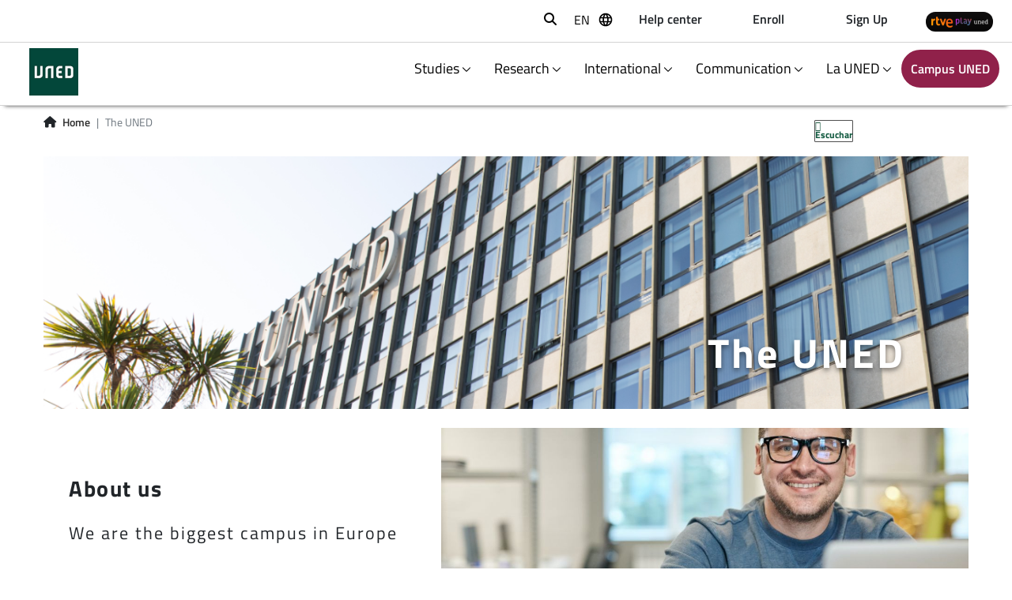

--- FILE ---
content_type: text/html;charset=UTF-8
request_url: https://www.uned.es/universidad/en/inicio/institucional.html
body_size: 10662
content:


<!DOCTYPE html>
<html xml:lang="en" lang="en">


    <head>


    
    
	
    
    
    <title>The UNED</title>

    <meta charset="utf-8">
    <meta http-equiv="X-UA-Compatible" content="IE=edge">
    <meta name="viewport" content="width=device-width, initial-scale=1">
    <meta name="description" content="The UNED">
    <meta name="keywords" content="The UNED">
    
		<meta itemprop="name" content="The UNED"/>
		<meta itemprop="description" content="The UNED"/>
		
		<meta name="twitter:site" content="@UNED"/>
		<meta name="twitter:title" content="The UNED"/>
		<meta name="twitter:description" content="The UNED"/>
		<meta name="twitter:creator" content="Universidad Nacional de Educacion a Distancia"/>
		<meta name="twitter:image" content="/universidad/.resources/site-uned/webresources/img/logo_uned.gif"/>
		
		<meta property="og:title" content="The UNED"/>
		<meta property="og:type" content="website"/>
		<meta property="og:url" content="https://www.uned.es/universidad/inicio/en/institucional.html"/>
		<meta property="og:image" content="/universidad/.resources/site-uned/webresources/img/logo_uned.gif"/>
		<meta property="og:description" content="The UNED"/>
		<meta property="og:site_name" content="Universidad Nacional de Educacion a Distancia"/>
		

    <script src="//cdn1.readspeaker.com/script/10872/webReader/webReader.js?pids=wr&dload=DocReader.AutoAdd" type="text/javascript" id="rs_req_Init"></script>
    <script>
        window.rsConf = {general: {usePost: true}};
        window.rsDocReaderConf = {lang: 'es_es', img_alt: 'Abrir este documento utilizando el ReadSpeaker docReader'};
    </script>

    <link rel="icon" href="/universidad/.resources/site-uned/webresources/img/favicon.png" sizes="32x32" type="image/png"/>
    
        <link rel="stylesheet" href="/universidad/inicio/.resources/site-uned/webresources/css/reset~2025-12-17-07-22-06-055~cache.css" media="all"/>
        <link rel="stylesheet" href="/universidad/inicio/.resources/site-uned/webresources/css/bootstrap.min~2025-12-17-07-22-05-983~cache.css" media="all"/>
        <link rel="stylesheet" href="/universidad/inicio/.resources/site-uned/webresources/css/contenidos~2025-12-17-07-22-05-983~cache.css" media="all"/>
        <link rel="stylesheet" href="/universidad/inicio/.resources/site-uned/webresources/css/components~2025-12-17-07-22-05-984~cache.css" media="all"/>
        <link rel="stylesheet" href="/universidad/inicio/.resources/site-uned/webresources/css/pages~2025-12-17-07-22-06-422~cache.css" media="all"/>
        <link rel="stylesheet" href="/universidad/inicio/.resources/site-uned/webresources/css/portaltransparencia~2025-12-17-07-22-06-055~cache.css" media="all"/>
        <link rel="stylesheet" href="/universidad/inicio/.resources/site-uned/webresources/css/unedmagnolia~2025-12-17-07-22-06-056~cache.css" media="all"/>
        <link rel="stylesheet" href="/universidad/inicio/.resources/site-uned/webresources/fontawesome/css/all.min~2025-12-17-07-22-06-057~cache.css" media="all"/>
        <link rel="stylesheet" href="/universidad/inicio/.resources/site-uned/webresources/css/style2020~2025-12-17-07-22-06-423~cache.css" media="all"/>
        <link rel="stylesheet" href="/universidad/inicio/.resources/site-uned/webresources/css/components2020~2025-12-17-07-22-05-983~cache.css" media="all"/>
        <link rel="stylesheet" href="/universidad/inicio/.resources/site-uned/webresources/css/template~2025-12-17-07-22-06-056~cache.css" media="all"/>
        <link rel="stylesheet" href="/universidad/inicio/.resources/site-uned/webresources/css/color~2025-12-17-07-22-06-392~cache.css" media="all"/>
        <link rel="stylesheet" href="/universidad/inicio/.resources/site-facultades/webresources/css/facultadportada~2025-12-17-07-22-05-265~cache.css" media="all"/>
        <link rel="stylesheet" href="/universidad/inicio/.resources/site-facultades/webresources/css/components~2025-12-17-07-22-05-140~cache.css" media="all"/>
        <link rel="stylesheet" href="/universidad/inicio/.resources/site-uned/webresources/css/menuNew2023~2025-12-17-07-22-05-985~cache.css" media="all"/>
        <link rel="stylesheet" href="/universidad/inicio/.resources/site-uned/webresources/css/guiasEstudios~2025-12-17-07-22-05-984~cache.css" media="all"/>
        <link rel="stylesheet" href="/universidad/inicio/.resources/site-uned/webresources/css/listadoNoticias~2025-12-17-07-22-06-396~cache.css" media="all"/>
        <link rel="stylesheet" href="/universidad/inicio/.resources/common-module/webresources/css/ckeditorCustomStyles~2025-12-17-07-22-03-440~cache.css" media="all"/>
        <link rel="stylesheet" href="/universidad/inicio/.resources/common-module/webresources/css/componentesCentosAsociados~2025-12-17-07-22-03-488~cache.css" media="all"/>
    
        <script src="/universidad/inicio/.resources/site-uned/webresources/js/jquery.min~2025-12-17-07-22-08-514~cache.js"></script>
        <script src="/universidad/inicio/.resources/site-uned/webresources/js/bootstrap.min~2025-12-17-07-22-08-566~cache.js"></script>
        <script src="/universidad/inicio/.resources/site-uned/webresources/js/auth~2025-12-17-07-22-08-514~cache.js"></script>
        <script src="/universidad/inicio/.resources/site-uned/webresources/js/renderBreadcrumbs~2025-12-17-07-22-08-568~cache.js"></script>
        <script src="/universidad/inicio/.resources/site-uned/webresources/js/app~2025-12-17-07-22-08-514~cache.js"></script>
        <script src="/universidad/inicio/.resources/site-uned/webresources/js/plegable~2025-12-17-07-22-08-527~cache.js"></script>
        <script src="/universidad/inicio/.resources/site-uned/webresources/js/respimage.min~2025-12-17-07-22-08-540~cache.js"></script>
        <script src="/universidad/inicio/.resources/site-uned/webresources/js/lazysizes.min~2025-12-17-07-22-08-514~cache.js"></script>
        <script src="/universidad/inicio/.resources/site-facultades/webresources/js/scaleVideo~2025-12-17-07-22-05-477~cache.js"></script>
        <script src="/universidad/inicio/.resources/site-uned/webresources/js/menuNew2023~2025-12-17-07-22-08-514~cache.js"></script>



	
				<link rel="canonical" href="https://www.uned.es/universidad/inicio/en/institucional.html" />
	 
					
    				<link rel="alternate" hreflang="en" href="https://www.uned.es/universidad/inicio/en/institucional.html"/>
    				<link rel="alternate" hreflang="es" href="https://www.uned.es/universidad/inicio/institucional.html"/>
	
	
	<link rel="alternate" hreflang="x-default" href="https://www.uned.es/universidad/inicio/institucional.html"/>
	
	<script type="application/ld+json">
    {
      "@context":"https://schema.org",
      "@type":"Organization",
      "url":"https://www.uned.es",
      "sameAs":["https://www.facebook.com/UNED.ES","https://x.com/#!/uned","https://www.youtube.com/user/uned","https://www.linkedin.com/company/uned","https://www.instagram.com/uneduniv/","https://open.spotify.com/user/78tc4zjott52anemdliooqwc2","https://www.ivoox.com/escuchar-uned_nq_842_1.html"],
      "contactPoint":{ "@type":"ContactPoint","telephone":"+34 91 398 6000","contactType":"Customer Service","areaServed":"ES","email":"infouned@adm.uned.es"},
      "logo":"https://www.uned.es/universidad/dam/jcr:f1d31a72-ac37-4067-afce-ba126d6568c4",
      "image":"https://www.uned.es/universidad/dam/jcr:f1d31a72-ac37-4067-afce-ba126d6568c4",
      "name":"Universidad Nacional de Educación a Distancia (UNED)",
      "description":"Universidad Nacional de Educación a Distancia (UNED). Universidad pública española. Grados, posgrados, másteres, investigación, formación permanente, idiomas, microtítulos y grados combinados. Estudios universitarios online con tutorias presenciales en centros asociados por todo el mundo",
      "email":"infouned@adm.uned.es",
      "telephone":"+34 91 398 6000",
      "address":{"@type":"PostalAddress","streetAddress":"Calle Bravo Murillo 38","addressLocality":"Madrid","addressCountry":"ES","postalCode":"28015"}
    }
    </script>
	
    <script>
        $(function() {
            // Capturamos el idioma del navegador
            var languageNav = navigator.language.substring(0,2);
            if(!localStorage.getItem('languageNav')) {
                localStorage.setItem('languageNav', languageNav);
            }
            
                var languageTo = localStorage.getItem('languageNav');
                

                var currentLocale = 'en';
                var urlTo= $("a[lang="+languageTo+"]").attr("href");
                if(languageTo != currentLocale && urlTo){
                    window.location.href = $("a[lang="+languageTo+"]").attr("href");
                }
        });
    </script>
        <!-- Google Tag Manager -->
<script>(function(w,d,s,l,i){w[l]=w[l]||[];w[l].push({'gtm.start':
new Date().getTime(),event:'gtm.js'});var f=d.getElementsByTagName(s)[0],
j=d.createElement(s),dl=l!='dataLayer'?'&l='+l:'';j.async=true;j.src=
'https://www.googletagmanager.com/gtm.js?id='+i+dl;f.parentNode.insertBefore(j,f);
})(window,document,'script','dataLayer','GTM-MN4V7KH');</script>
<!-- End Google Tag Manager -->
    </head>

    <body>
    	
        <!-- Google Tag Manager (noscript) -->
<noscript><iframe src="https://www.googletagmanager.com/ns.html?id=GTM-MN4V7KH"
title="Código de Google Tag Manager" height="0" width="0" style="display:none;visibility:hidden"></iframe></noscript>
<!-- End Google Tag Manager (noscript) -->

<script rel="preload" src="/universidad/.resources/site-uned/webresources/js/menu.js"></script>


<header>
    <div class="subheader-wrapper fixed-top" style="border-bottom: 1px solid lightgray;">

    
    
	<div class="d-flex align-items-center justify-content-end subheader">
        <div class="row-1 d-flex align-items-center">
            <div class="search" style="max-width:35px;">
<div class="search col-1">
    <button class="btn-search" type="button" target-to-open="#search-bar" target-to-close="#top-menu li.social, #top-menu li.lang, #lang-dropdown" aria-label="Abrir buscador" style="margin-bottom:5px;"><i class="fas fa-search" aria-hidden="true"><span>Buscar</span></i></button>
</div>
<form role="search" action="https://www.google.es/search" method="get" name="googleForm" class="buscador_cab d-none" onsubmit="javascript:document.getElementById('q').value=document.getElementById('q').value + ' site:uned.es';">
    <div class="input-group">
        <button class="btn" type="submit" title="Buscar" aria-label="Buscador UNED">
            <i class="fas fa-search" aria-hidden="true" aria-label="Buscador UNED"></i>
        </button>
        <input title="Buscar" type="search" name="q" class="form-control cajabuscador" placeholder="" id="q" title="Buscador UNED">
        <input type="hidden" id="hl" name="hl" value="es">
        <input type="hidden" id="domains" name="domains" value="uned.es">
        <input type="hidden" id="num" name="num" value="10">
        <input type="hidden" id="ft" name="ft" value="i">
    </div>
</form>
            </div>
            <div class="lang dropdown">
    
        <button type="button" class="dropdown__button" aria-label="seleccionar idioma">
            <span class="text">en</span>
            <span class="language-icon"></span>
        </button>
        <ul class="lang__list dropdown__item">
            <li class="lang__item"><span>en</span></li>

            
            <script>
                // Función para cambiar el idioma en el localStorage
                function changeLanguage(locale) {
                    localStorage.setItem('languageNav', locale);
                }
            </script>
	
                    <li class="lang__item"><a class="lang__link" hreflang="es" lang="es" onclick="changeLanguage('es')">es</a></li>
        </ul>
        
        <script>
                    
                // Idioma de la página actual 
                var currentLocale = 'en';
                
                // Idioma por defecto del site
                var fallbackLocale = 'es';
                
                $(".lang__link").each(function(index){                  
                    
                    // Si el idioma de la pagina actual no coincide con el idioma por defecto
                    if(currentLocale!=fallbackLocale){
                        
                        if(window.location.href.endsWith('/' + currentLocale)){
                            $(this).attr("href", window.location.href.replace('/'+currentLocale,$(this).attr("lang")==fallbackLocale?'/':'/'+$(this).attr("lang")+'/'));
                        
                        } else {
                            $(this).attr("href", window.location.href.replace('/'+currentLocale+'/',$(this).attr("lang")==fallbackLocale?'/':'/'+$(this).attr("lang")+'/'));
                        }
                    
                    } else {
                        
                        var urlPage = window.location.href.replace(window.location.protocol + "//" + window.location.host + '/universidad',"");
                        if(urlPage.endsWith('/' + fallbackLocale + '/') || urlPage.endsWith('/' + fallbackLocale)){
                            urlPage = urlPage.replace('/'+fallbackLocale+'/','').replace('/'+fallbackLocale,'');
                        
                        } else {
                            urlPage = urlPage.replace('/'+fallbackLocale+'/','/');
                        }
                                                
                        var urlSplit = urlPage.split('/');
                        var siteName = urlSplit[1];
                        
                        if(urlSplit.length <= 2) {
                            siteName = urlSplit[1].replace('.html', '');
                            urlPage = urlPage.replace('.html', '').replace(siteName, siteName + '/' + $(this).attr("lang") + '/');
                        
                        } else {
                            if(!urlPage.includes(siteName+"/"+$(this).attr('lang')) || (urlPage.includes(siteName+"/"+$(this).attr('lang')) && !urlPage.endsWith("/"+$(this).attr('lang')))){
                                urlPage = urlPage.replace(siteName, siteName + '/' + $(this).attr("lang"));
                            
                            }else{
                                urlPage=siteName + '/' + localStorage.getItem('languageNav');
                            }
                        }
                        
                        $(this).attr("href", window.location.protocol + "//" + window.location.host + '/universidad' + urlPage);
                    }                   
                });         
            
        </script>        
            </div>

            

    



                            <div class="campus d-flex justify-content-end">
                                <a class="btn" href="/universidad/inicio/en/informacion.html" title="Help center"  target="_self" id="campusLink" accesskey="8"> <p>Help center</p></a>
                            </div>




                            <div class="campus d-flex justify-content-end">
                                <a class="btn" href="https://app.uned.es/portal/admision-matricula-por-internet" title="Enroll"  target="_blank" id="campusLink" accesskey="8"> <p>Enroll</p></a>
                            </div>




                            <div class="campus d-flex justify-content-end">
                                <a class="btn" href="https://app.uned.es/soid" title="Sign Up"  target="_blank" id="campusLink" accesskey="8"> <p>Sign Up</p></a>
                            </div>
        </div>
        
        
                    <style>
                        @media(max-width:1000px){
                            .header-wrapper {
                                top: 80px !important
                            }
                            .navbar-mobile .menu {
                                top: 85px;
                            }
                            .row.central, .home-utilities{
                                margin-top:3.5em;
                            }
                        }
                        
                    </style>
                    <div class="row-2 d-flex align-items-center">
                                    <div class="campus d-flex justify-content-end rtveBtn">




                                        
                                        
                                            <a  title="RTVE UNED" href="https://www.rtve.es/play/videos/universo-uned/"  target="_blank">
                                    
                                                <img src="/universidad/.imaging/mte/home-nueva-theme/50x170/dam/inicio/rtve-play-uned.png/jcr:content/rtve%20play%20uned.png" title="RTVE UNED" alt="RTVE UNED channel" height="25" style="border-radius: 20px;/* border: 2px solid black; */">
                                            </a>
                                    </div>                    
                    </div>  
	</div>
    </div>
    <div class="header-wrapper fixed-top" style="border-bottom: 1px solid lightgray;">
        <div class="d-flex flex-row justify-content-between align-items-center">
            <div class="logo-img col-1 d-flex justify-content-center">




    






<a href="/universidad/inicio/en/" target="_self" title="Acceso a la portada del web UNED">
    <img src="/universidad/.imaging/mte/home-nueva-theme/120/dam/recursos-corporativos/logotipos/genericos/Logo-UNED-30x30_Color.png/jcr:content/Logo-UNED-bajares.png" alt="Acceso a la portada del web UNED">
</a>            </div>
            <nav class="navbar navbar-mobile w-100">
                <div class="navbar-mobile-wrapper">


    

    

    
    <button class="navbar-toggler mobile-navbar-toggler" type="button" data-toggle="collapse" data-target="#navbarToggleExternalContent" aria-controls="navbarToggleExternalContent" aria-expanded="false" aria-label="menu">
        <span class="navbar-toggler-text">Studies <img class="link-arrow-down" width="10" height="10" src="/universidad/.resources/site-uned/webresources/img/icons/arrow-down-angle.svg" alt="" /> </span>
    </button>
    <div class="menu">
        <div class="row h-100">
            <!-- Option selected-->
            <div class="col-12 col-md-3 mt-3 p-5">
                <img class="close-submenu hide-in-desktop" width="30" height="30" src="/universidad/.resources/site-uned/webresources/img/icons/cerrar-menu.svg" alt="" />
                <span style="font-size: 2rem;"><b>Studies</b></span>
                <p class="mt-3 mb-5">UNED has a complete offer of official studies.</p>




                    <div class="box-buttons "><a href="https://app.uned.es/portal/admision-matricula-por-internet" class="button btn-info button-red" title="Sign up">Sign up</a></div>
            </div>
            <div class="col-12 col-md-9" style="background-color: #90214a; position: relative;">
                <img class="close-submenu hide-in-mobile" width="30" height="30" src="/universidad/.resources/site-uned/webresources/img/icons/close-icon-white.svg" alt="" />
                                <div class="row">
                                    <!-- Submenu Level 1-->
                                    <div class="col-6 submenu menu-separator mt-5">
                                        <ul>

    



	                                                <li><a href="/universidad/inicio/en/estudios/grados.html" title="Degrees">Degrees</a></li>

    



	                                                <li><a href="/universidad/inicio/en/estudios/grados-combinados.html" title="Combined Undergraduate Degrees">Combined Undergraduate Degrees</a></li>

    



	                                                <li><a href="/universidad/inicio/en/estudios/masteres.html" title="EHEA Master’s Degrees">EHEA Master’s Degrees</a></li>

    



	                                                <li><a href="https://www.uned.es/universidad/facultades/en/escueladoctorado.html" title="Doctoral programs">Doctoral programs</a></li>

    



	                                                <li><a href="/universidad/inicio/en/estudios/microtitulos.html" title="Microcredentials">Microcredentials</a></li>

    



	                                                <li><a href="/universidad/inicio/en/estudios/idiomas.html" title="Languages">Languages</a></li>
                                        </ul>
                                    </div>
                                    <!-- Submenu Level 2-->
                                    <div class="col-6 submenu mt-5">
                                        <ul>

    



	                                                <li><a href="/universidad/inicio/en/estudios/uned-senior.html" title="UNED Senior">UNED Senior</a></li>




	                                                <li><a href="https://blogs.uned.es/unedabierta/" title="UNED Open Courses">UNED Open Courses</a></li>

    



	                                                <li><a href="/universidad/inicio/en/estudios/cursos-verano.html" title="Summer Courses">Summer Courses</a></li>

    



	                                                <li><a href="/universidad/inicio/en/estudios/extension-universitaria.html" title="Short Courses">Short Courses</a></li>

    



	                                                <li><a href="/universidad/inicio/en/estudios/formacion-permanente.html" title="Lifelong learning">Lifelong learning</a></li>

    



	                                                <li><a href="/universidad/inicio/en/estudios/acceso.html" title="University Admission">University Admission</a></li>
                                        </ul>
                                    </div>           
                                </div>       
                                <div class="row">
                                    <div class="col-6 menu-separator mb-5" >
                                        <!-- Contenido de la sección inferior -->
                                        <ul>

      


    




        <li><a href="/universidad/inicio/en/internacional.html" title="International Students">International Students</a></li>

      


    




        <li><a href="/universidad/inicio/en/estudios/reconocimiento-creditos.html" title="Credit recognition">Credit recognition</a></li>

      


    




        <li><a href="" title="Students Support">Students Support</a></li>
                                        </ul>
                                    </div>
                                </div>      
            </div>
        </div>
    </div>

        
    

    

    
    <button class="navbar-toggler mobile-navbar-toggler" type="button" data-toggle="collapse" data-target="#navbarToggleExternalContent" aria-controls="navbarToggleExternalContent" aria-expanded="false" aria-label="menu">
        <span class="navbar-toggler-text">Research <img class="link-arrow-down" width="10" height="10" src="/universidad/.resources/site-uned/webresources/img/icons/arrow-down-angle.svg" alt="" /> </span>
    </button>
    <div class="menu">
        <div class="row h-100">
            <!-- Option selected-->
            <div class="col-12 col-md-3 mt-3 p-5">
                <img class="close-submenu hide-in-desktop" width="30" height="30" src="/universidad/.resources/site-uned/webresources/img/icons/cerrar-menu.svg" alt="" />
                <span style="font-size: 2rem;"><b>Research</b></span>
                <p class="mt-3 mb-5">Research| Centers, institutes, OTAI, OTRI, research uned</p>

    



                    <div class="box-buttons "><a href="/universidad/inicio/en/institucional/areas-direccion/vicerrectorados/investigacion.html" class="button btn-info button-red" title="Research vice-rectorate">Research vice-rectorate</a></div>
            </div>
            <div class="col-12 col-md-9" style="background-color: #90214a; position: relative;">
                <img class="close-submenu hide-in-mobile" width="30" height="30" src="/universidad/.resources/site-uned/webresources/img/icons/close-icon-white.svg" alt="" />
                                <div class="row">
                                    <!-- Submenu Level 1-->
                                    <div class="col-6 submenu menu-separator mt-5">
                                        <ul>

    



	                                                <li><a href="https://www.uned.es/universidad/facultades/en/escueladoctorado.html" title="Do your thesis at the UNED">Do your thesis at the UNED</a></li>

    



	                                                <li><a href="/universidad/inicio/en/investigacion/portal-investigador.html" title="Researcher&#039;s portal">Researcher&#039;s portal</a></li>

    



	                                                <li><a href="/universidad/inicio/en/investigacion/Institutos-centros-grupos-investigacion.html" title="Reserarch institutes, centers and groups">Reserarch institutes, centers and groups</a></li>
                                        </ul>
                                    </div>
                                    <!-- Submenu Level 2-->
                                    <div class="col-6 submenu mt-5">
                                        <ul>




	                                                <li><a href="https://portalcientifico.uned.es/" title="Scientific production">Scientific production</a></li>

    



	                                                <li><a href="/universidad/inicio/en/unidad/oficina-transferencia-conocimiento.html" title="Transfer and innovation">Transfer and innovation</a></li>
                                        </ul>
                                    </div>           
                                </div>       
                                <div class="row">
                                    <div class="col-6 menu-separator mb-5" >
                                        <!-- Contenido de la sección inferior -->
                                        <ul>

      


    




        <li><a href="/universidad/inicio/en/unidad/unidad-cultura-cientifica.html" title="Communication and dissemination">Communication and dissemination</a></li>

      






        <li><a href="https://portal.uned.es/portal/page?_pageid=93,48955332&amp;_dad=portal&amp;_schema=PORTAL" title="Services for companies and institutions.">Services for companies and institutions.</a></li>
                                        </ul>
                                    </div>
                                </div>      
            </div>
        </div>
    </div>

        
    

    

    
    <button class="navbar-toggler mobile-navbar-toggler" type="button" data-toggle="collapse" data-target="#navbarToggleExternalContent" aria-controls="navbarToggleExternalContent" aria-expanded="false" aria-label="menu">
        <span class="navbar-toggler-text">International <img class="link-arrow-down" width="10" height="10" src="/universidad/.resources/site-uned/webresources/img/icons/arrow-down-angle.svg" alt="" /> </span>
    </button>
    <div class="menu">
        <div class="row h-100">
            <!-- Option selected-->
            <div class="col-12 col-md-3 mt-3 p-5">
                <img class="close-submenu hide-in-desktop" width="30" height="30" src="/universidad/.resources/site-uned/webresources/img/icons/cerrar-menu.svg" alt="" />
                <span style="font-size: 2rem;"><b>International</b></span>
                <p class="mt-3 mb-5">Move with UNED</p>

    



                    <div class="box-buttons "><a href="/universidad/inicio/en/institucional/areas-direccion/vicerrectorados/internacionalizacion.html" class="button btn-info button-red" title="Vice-Rectorate of Internationalization">Vice-Rectorate of Internationalization</a></div>
            </div>
            <div class="col-12 col-md-9" style="background-color: #90214a; position: relative;">
                <img class="close-submenu hide-in-mobile" width="30" height="30" src="/universidad/.resources/site-uned/webresources/img/icons/close-icon-white.svg" alt="" />
                                <div class="row">
                                    <!-- Submenu Level 1-->
                                    <div class="col-6 submenu menu-separator mt-5">
                                        <ul>

    



	                                                <li><a href="/universidad/inicio/en/internacional.html" title="Portada">Portada</a></li>

    



	                                                <li><a href="/universidad/inicio/en/internacional/noticias.html" title="Actualidad internacional">Actualidad internacional</a></li>

    



	                                                <li><a href="/universidad/inicio/en/internacional/movilidad.html" title="International mobility">International mobility</a></li>

    



	                                                <li><a href="/universidad/inicio/en/internacional/proyectos-internacionales.html" title="Projects and Programs">Projects and Programs</a></li>

    



	                                                <li><a href="/universidad/inicio/en/internacional/proyectos-internacionales.html" title="Projects and Programs">Projects and Programs</a></li>
                                        </ul>
                                    </div>
                                    <!-- Submenu Level 2-->
                                    <div class="col-6 submenu mt-5">
                                        <ul>

    



	                                                <li><a href="/universidad/inicio/en/internacional/centros-exterior.html" title="Centers abroad">Centers abroad</a></li>

    



	                                                <li><a href="/universidad/inicio/en/internacional/convenios-y-asociaciones.html" title="Agreements and Associations">Agreements and Associations</a></li>

    



	                                                <li><a href="/universidad/inicio/en/internacional/catedras-unesco.html" title="UNESCO Chairs">UNESCO Chairs</a></li>

    



	                                                <li><a href="/universidad/inicio/en/internacional/cooperacion-al-desarrollo.html" title="Development Cooperation Projects">Development Cooperation Projects</a></li>
                                        </ul>
                                    </div>           
                                </div>       
            </div>
        </div>
    </div>

        
    

    

    
    <button class="navbar-toggler mobile-navbar-toggler" type="button" data-toggle="collapse" data-target="#navbarToggleExternalContent" aria-controls="navbarToggleExternalContent" aria-expanded="false" aria-label="menu">
        <span class="navbar-toggler-text">Communication <img class="link-arrow-down" width="10" height="10" src="/universidad/.resources/site-uned/webresources/img/icons/arrow-down-angle.svg" alt="" /> </span>
    </button>
    <div class="menu">
        <div class="row h-100">
            <!-- Option selected-->
            <div class="col-12 col-md-3 mt-3 p-5">
                <img class="close-submenu hide-in-desktop" width="30" height="30" src="/universidad/.resources/site-uned/webresources/img/icons/cerrar-menu.svg" alt="" />
                <span style="font-size: 2rem;"><b>Communication</b></span>
                <p class="mt-3 mb-5">UNED Communication</p>

    



                    <div class="box-buttons "><a href="/universidad/inicio/en/comunicacion.html" class="button btn-info button-red" title="Web de comunicación">Web de comunicación</a></div>
            </div>
            <div class="col-12 col-md-9" style="background-color: #90214a; position: relative;">
                <img class="close-submenu hide-in-mobile" width="30" height="30" src="/universidad/.resources/site-uned/webresources/img/icons/close-icon-white.svg" alt="" />
                                <div class="row">
                                    <!-- Submenu Level 1-->
                                    <div class="col-6 submenu menu-separator mt-5">
                                        <ul>




	                                                <li><a href="https://portal.uned.es/portal/page?_pageid=93,25453147&amp;_dad=portal&amp;_schema=PORTAL" title="News">News</a></li>




	                                                <li><a href="https://portal.uned.es/portal/page?_pageid=93,25453147&amp;_dad=portal&amp;_schema=PORTAL" title="newspaper archive">newspaper archive</a></li>
                                        </ul>
                                    </div>
                                    <!-- Submenu Level 2-->
                                    <div class="col-6 submenu mt-5">
                                        <ul>




	                                                <li><a href="https://www.flickr.com/photos/uned/sets/" title="Photo gallery">Photo gallery</a></li>




	                                                <li><a href="https://portal.uned.es/portal/page?_pageid=93,25619726&amp;_dad=portal&amp;_schema=PORTAL" title="Communication Team">Communication Team</a></li>
                                        </ul>
                                    </div>           
                                </div>       
            </div>
        </div>
    </div>

        
    

    

    
    <button class="navbar-toggler mobile-navbar-toggler" type="button" data-toggle="collapse" data-target="#navbarToggleExternalContent" aria-controls="navbarToggleExternalContent" aria-expanded="false" aria-label="menu">
        <span class="navbar-toggler-text">La UNED <img class="link-arrow-down" width="10" height="10" src="/universidad/.resources/site-uned/webresources/img/icons/arrow-down-angle.svg" alt="" /> </span>
    </button>
    <div class="menu">
        <div class="row h-100">
            <!-- Option selected-->
            <div class="col-12 col-md-3 mt-3 p-5">
                <img class="close-submenu hide-in-desktop" width="30" height="30" src="/universidad/.resources/site-uned/webresources/img/icons/cerrar-menu.svg" alt="" />
                <span style="font-size: 2rem;"><b>La UNED</b></span>
                <p class="mt-3 mb-5">La UNED - Conoce la historia de la Universidad y su colectivo</p>
            </div>
            <div class="col-12 col-md-9" style="background-color: #90214a; position: relative;">
                <img class="close-submenu hide-in-mobile" width="30" height="30" src="/universidad/.resources/site-uned/webresources/img/icons/close-icon-white.svg" alt="" />
                                <div class="row">
                                    <!-- Submenu Level 1-->
                                    <div class="col-6 submenu menu-separator mt-5">
                                        <ul>

    



	                                                <li><a href="/universidad/inicio/en/conocenos.html" title="About us">About us</a></li>

    



	                                                <li><a href="https://www.uned.es/universidad/facultades/en/" title="Faculties, Schools and Centers">Faculties, Schools and Centers</a></li>

    



	                                                <li><a href="/universidad/inicio/en/empleo-oposiciones-concursos.html" title="Work at UNED">Work at UNED</a></li>
                                        </ul>
                                    </div>
                                    <!-- Submenu Level 2-->
                                    <div class="col-6 submenu mt-5">
                                        <ul>

    



	                                                <li><a href="/universidad/inicio/en/institucional/areas-direccion.html" title="Management Areas">Management Areas</a></li>

    



	                                                <li><a href="/universidad/inicio/en/institucional/gerencia.html" title="University Management">University Management</a></li>




	                                                <li><a href="https://ods.quned.es/ods" title="2030 Agenda for Sustainable Development">2030 Agenda for Sustainable Development</a></li>
                                        </ul>
                                    </div>           
                                </div>       
            </div>
        </div>
    </div>

        
    

                    
                    <div class="background-layer"></div>
                </div>
            </nav>
                    
                <div class="campus d-flex justify-content-end">
                    <a class="btn button-red" href="https://www.uned.es/universidad/campus/en/" title="Acceso al CAMPUS" id="campusLink" accesskey="8">
                            <p>Campus UNED</p>
                    </a>
                </div>

                    <button id="menu-mobile" type="button" data-toggle="collapse" data-target="#navbarToggleExternalContent" aria-controls="navbarToggleExternalContent" aria-expanded="false" aria-label="menu">
                        <span class="navbar-toggler-icon mr-3"></span> 
                    </button>
        </div>
    </div>
</header>
        

<main class="container rs-start-reading">
    
    <div class="row mx-0 central">
        <div class="row w-100 align-items-center">
            <div class="col-md-9 col-8 rs_skip">

<div class="container">
  <nav aria-label="breadcrumb">
    <ol class="breadcrumb">
    <li>
      <i class="fas fa-home mr-2"></i>
    </li>
      

              <li class="breadcrumb-item"><a href="https://www.uned.es/universidad/en/inicio.html">Home</a></li>              


      <li class="breadcrumb-item active"><span title="The UNED">The UNED</span></li>
            
	
    </ol>
  </nav>
</div>

<script>
	
	var jsonObject = {"@context":"https://schema.org","@type":"BreadcrumbList","itemListElement":[
		{ "@type": "ListItem", "position": 1, "name": "Home", "item": "https://www.uned.es/universidad/en/inicio.html" },
		{ "@type": "ListItem", "position": 2, "name": "The UNED", "item": "https://www.uned.es/universidad/inicio/en/institucional.html" },
	]};
		
	snippet = JSON.stringify(jsonObject);
	var scriptObject = document.createElement("script");
	scriptObject.type = "application/ld+json";
	scriptObject.innerHTML = snippet;					
	$("head").append(scriptObject);
	
</script>
            </div>

            <div class="col-md-3 col-4 rs_skip">
   <div id="readspeaker_button12" class="rs_skip rsbtn rs_preserve">

       <a rel="nofollow" class="rsbtn_play" title="Escucha esta página utilizando ReadSpeaker webReader" href="https://app-eu.readspeaker.com/cgi-bin/rsent?customerid=10872&lang=es_es&readclass=rs-start-reading&url=">
           <span class="rsbtn_left rsimg rspart">
               <span class="rsbtn_text">
                   <span>Escuchar</span>
               </span>
           </span>
           <span class="rsbtn_right rsimg rsplay rspart"></span>
       </a>

    </div>
    
<style>
/* Fixes the breaking player */
#readspeaker_button12.rsexpanded {
  min-width: 375px;
}

/* Fixes the large toggle button */
#readspeaker_button12.rsbtn.mega_toggle .rsbtn_tooltoggle {
  height: 28px;
}

/* this CSS rule to make the listen button keep the correct width: */
#readspeaker_button12 {
  min-width: 165px;
}

/* Fixes the dropdown overflow */
#readspeaker_button12 .rsbtn_toolpanel.vertical {
  right: 138px;
}
</style>
            </div>
        </div>

        



        
            <div class="title-bg col-12 mb-4 rs_skip title-bg--custom landing-bg" id="titulo">
                <section>
                    <picture class="overflow-hidden">
                        <source srcset="" alt="The UNED" title="The UNED" media="(max-width: 768px)"/>
                        <img src="/universidad/.imaging/mte/home-nueva-theme/1200/dam/recursos-corporativos/edificios-instalaciones-UNED/001-La-UNED.png/jcr:content/001%20La%20UNED.png" alt="The UNED" title="The UNED"/>
                    </picture>                            
                        <div class="title-bg--text">
                            <h1 class="title-bg--tl">The UNED</h1>
                        </div>
                </section>
            </div>


         
    

	
	

    




    <div class="text-img text-image img-der">
      <div class="text-img--txt">
          <h2 class="text-img--tl">
              About us
          </h2>
          <p class="text-img--des">
            We are the biggest campus in Europe
          </p>
        
        <div class="box-buttons text-center">
          
          <a href="/universidad/inicio/en/conocenos.html"  target="_self" class="button btn-info" title="Más Información sobre About us" alt="Más Información sobre About us">Más Información</a>
        </div>
      </div>
        <div class="text-img--img">
              <img src="/universidad/.imaging/mte/home-nueva-theme/1200x452/dam/recursos-corporativos/personas-genericas/002-Conócenos.jpg/jcr:content/002%20Con%C3%B3cenos.jpg" alt="boy with a laptop"  class="pb-3" title="About us">    
        </div>
    </div>
  
    

	
	





    <div class="text-img text-imgBg text-centro">
      <div class="text-img--txt">
          <h2 class="text-img--tl">
              Faculties, Schools and UNED Centres
          </h2>
          <p class="text-img--des">
            Our meeting points
          </p>
        
        <div class="box-buttons text-center">
          
          <a href="https://portal.uned.es/portal/page?_pageid=93,158263&amp;_dad=portal&amp;_schema=PORTAL"  target="_self" class="button btn-info" title="Más Información sobre Faculties, Schools and UNED Centres" alt="Más Información sobre Faculties, Schools and UNED Centres">Más Información</a>
        </div>
      </div>
        <div class="text-img--img">
              <img src="/universidad/.imaging/mte/home-nueva-theme/1200x452/dam/recursos-corporativos/edificios-instalaciones-UNED/003-Facultades,-Escuelas-y-Centros-Asociados.png/jcr:content/003-Facultades,-Escuelas-y-Centros-Asociados.jpg" alt="Faculties, Schools and UNED Centres"  class="pb-3" title="Faculties, Schools and UNED Centres">    
        </div>
    </div>
  
    

	
	





    <div class="text-img text-image img-der">
      <div class="text-img--txt">
          <h2 class="text-img--tl">
              2030 Agenda and SDG
          </h2>
          <p class="text-img--des">
            2030 Agenda and SDG
          </p>
        
        <div class="box-buttons text-center">
          
          <a href="https://ods.quned.es/ods"  target="_self" class="button btn-info" title="Más Información sobre 2030 Agenda and SDG" alt="Más Información sobre 2030 Agenda and SDG">Más Información</a>
        </div>
      </div>
        <div class="text-img--img">
              <img src="/universidad/.imaging/mte/home-nueva-theme/1200x452/dam/recursos-corporativos/personas-genericas/Contacto-y-equipo-Comunicación-2.jpg0/jcr:content/Contacto%20y%20equipo%20Comunicaci%C3%B3n%202.jpg" alt="2030 Agenda and SDG"  class="pb-3" title="2030 Agenda and SDG">    
        </div>
    </div>
  
    

	
	





    <div class="text-img text-image img-izq">
      <div class="text-img--txt">
          <h2 class="text-img--tl">
              Work with us 
          </h2>
          <p class="text-img--des">
            Improve your career
          </p>
        
        <div class="box-buttons text-center">
          
          <a href="https://portal.uned.es/portal/page?_pageid=93,71446927&amp;_dad=portal&amp;_schema=PORTAL"  target="_self" class="button btn-info" title="Más Información sobre Work with us " alt="Más Información sobre Work with us ">Más Información</a>
        </div>
      </div>
        <div class="text-img--img">
              <img src="/universidad/.imaging/mte/home-nueva-theme/1200x452/dam/recursos-corporativos/personas-genericas/004-Trabaja-en-la-UNED.jpg0/jcr:content/004%20Trabaja%20en%20la%20UNED.jpg" alt="Work with us "  class="pb-3" title="Work with us ">    
        </div>
    </div>
 

    </div>
</main>




<footer  class="contenedorpie">

    <div class="footer-wrapper--gray pt-4 pb-4">
        <div class="container-fluid">

    

	
	
	
	      <div class="row mx-0" style="margin-left:0px">
	                <div class="col-lg-3 col-md-6 col-sm-12">

    


    <div class="list-link">
        <span class="list-link__title d-none d-md-block">UNED</span>
        <ul >



    <li class="list-item">
    

	
	

	
	

    



	
	<span class="link-container link-container-enlace">
	
	
        
            <a class="comp-link" aria-label="Gerencia" href="/universidad/inicio/en/institucional/gerencia.html" title="Gerencia"  target="_self"  rel="empty" >
                Gerencia

            </a>
            <i class="bi bi-arrow-right"></i>
	</span>
</li>
    <li class="list-item">
    

	
	

	
	




	
	<span class="link-container link-container-enlace">
	
	
        
            <a class="comp-link" aria-label="Contractor Profile" href="https://portal.uned.es/portal/page?_pageid=93,574891&amp;_dad=portal&amp;_schema=PORTAL" title="Contractor Profile"  target="_self"  rel="empty" >
                Contractor Profile

            </a>
            <i class="bi bi-arrow-right"></i>
	</span>
</li>
    <li class="list-item">
    

	
	

	
	

    



	
	<span class="link-container link-container-enlace">
	
	
        
            <a class="comp-link" aria-label="UNED Projects European Funds" href="/universidad/inicio/en/institucional/gerencia/fondos-europeos-next-generation-eu.html" title="UNED Projects European Funds"  target="_self"  rel="empty" >
                UNED Projects European Funds

            </a>
            <i class="bi bi-arrow-right"></i>
	</span>
</li>
    <li class="list-item">
    

	
	

	
	

    



	
	<span class="link-container link-container-enlace">
	
	
        
            <a class="comp-link" aria-label="Internal Information Coordination Bulletin" href="/universidad/inicio/en/unidad/bici.html" title="Internal Information Coordination Bulletin"  target="_self"  rel="empty" >
                Internal Information Coordination Bulletin

            </a>
            <i class="bi bi-arrow-right"></i>
	</span>
</li>
    <li class="list-item">
    

	
	

	
	

    



	
	<span class="link-container link-container-enlace">
	
	
        
            <a class="comp-link" aria-label="Office of Gender Equality" href="/universidad/inicio/en/unidad/oficina-igualdad.html" title="Office of Gender Equality"  target="_self"  rel="empty" >
                Office of Gender Equality

            </a>
            <i class="bi bi-arrow-right"></i>
	</span>
</li>
    <li class="list-item">
    

	
	

	
	

    



	
	<span class="link-container link-container-enlace">
	
	
        
            <a class="comp-link" aria-label="Office of Gender Equality" href="/universidad/inicio/en/unidad/oficina-calidad.html" title="Office of Gender Equality"  target="_self"  rel="empty" >
                Office of Gender Equality

            </a>
            <i class="bi bi-arrow-right"></i>
	</span>
</li>
    <li class="list-item">
    

	
	

	
	




	
	<span class="link-container link-container-enlace">
	
	
        
            <a class="comp-link" aria-label="UNED Foundation" href="https://www.fundacion.uned.es/" title="UNED Foundation"  target="_self"  rel="empty" >
                UNED Foundation

            </a>
            <i class="bi bi-arrow-right"></i>
	</span>
</li>
    <li class="list-item">
    

	
	

	
	

    



	
	<span class="link-container link-container-enlace">
	
	
        
            <a class="comp-link" aria-label="UNED Media" href="/universidad/inicio/en/unidad/unedmedia.html" title="UNED Media"  target="_self"  rel="empty" >
                UNED Media

            </a>
            <i class="bi bi-arrow-right"></i>
	</span>
</li>
    <li class="list-item">
    

	
	

	
	

    



	
	<span class="link-container link-container-enlace">
	
	
        
            <a class="comp-link" aria-label="University Institute of Distance Education (IUED)" href="/universidad/inicio/en/unidad/IUED.html" title="University Institute of Distance Education (IUED)"  target="_self"  rel="empty" >
                University Institute of Distance Education (IUED)

            </a>
            <i class="bi bi-arrow-right"></i>
	</span>
</li>
    <li class="list-item">
    

	
	

	
	

    



	
	<span class="link-container link-container-enlace">
	
	
        
            <a class="comp-link" aria-label="2030 Agenda and SDG" href="/universidad/inicio/en/unidad/observatorio-ods.html" title="2030 Agenda and SDG"  target="_blank"  rel="empty" >
                2030 Agenda and SDG

            </a>
            <i class="bi bi-arrow-right"></i>
	</span>
</li>
        </ul>
    </div>
	                </div>
	                <div class="col-lg-3 col-md-6 col-sm-12">

    


    <div class="list-link">
        <span class="list-link__title d-none d-md-block">Students Services</span>
        <ul >



    <li class="list-item">
    

	
	

	
	




	
	<span class="link-container link-container-enlace">
	
	
        
            <a class="comp-link" aria-label="Academic Calendar" href="https://portal.uned.es/portal/page?_pageid=93,499729&amp;_dad=portal&amp;_schema=PORTAL" title="Academic Calendar"  target="_self"  rel="empty" >
                Academic Calendar

            </a>
            <i class="bi bi-arrow-right"></i>
	</span>
</li>
    <li class="list-item">
    

	
	

	
	




	
	<span class="link-container link-container-enlace">
	
	
        
            <a class="comp-link" aria-label="Students Help Desk" href="https://portal.uned.es/portal/page?_pageid=93,557386&amp;_dad=portal&amp;_schema=PORTAL" title="Students Help Desk"  target="_self"  rel="empty" >
                Students Help Desk

            </a>
            <i class="bi bi-arrow-right"></i>
	</span>
</li>
    <li class="list-item">
    

	
	

	
	

    



	
	<span class="link-container link-container-enlace">
	
	
        
            <a class="comp-link" aria-label="Disability Resource Centre" href="/universidad/inicio/en/unidad/unidis.html" title="Disability Resource Centre"  target="_self"  rel="empty" >
                Disability Resource Centre

            </a>
            <i class="bi bi-arrow-right"></i>
	</span>
</li>
    <li class="list-item">
    

	
	

	
	




	
	<span class="link-container link-container-enlace">
	
	
        
            <a class="comp-link" aria-label="Advice and Employment" href="https://coie-server.uned.es/" title="Advice and Employment"  target="_self"  rel="empty" >
                Advice and Employment

            </a>
            <i class="bi bi-arrow-right"></i>
	</span>
</li>
    <li class="list-item">
    

	
	

	
	

    



	
	<span class="link-container link-container-enlace">
	
	
        
            <a class="comp-link" aria-label="Internships Office" href="/universidad/inicio/en/estudios/oficina-practicas.html" title="Internships Office"  target="_self"  rel="empty" >
                Internships Office

            </a>
            <i class="bi bi-arrow-right"></i>
	</span>
</li>
    <li class="list-item">
    

	
	

	
	




	
	<span class="link-container link-container-enlace">
	
	
        
            <a class="comp-link" aria-label="UNED Digital Contents" href="https://contenidosdigitales.uned.es/fezUNED/" title="UNED Digital Contents"  target="_self"  rel="empty" >
                UNED Digital Contents

            </a>
            <i class="bi bi-arrow-right"></i>
	</span>
</li>
    <li class="list-item">
    

	
	

	
	

    



	
	<span class="link-container link-container-enlace">
	
	
        
            <a class="comp-link" aria-label="Complaints and appeals" href="/universidad/inicio/en/informacion/quejassugerencias.html" title="Complaints and appeals"  target="_self"  rel="empty" >
                Complaints and appeals

            </a>
            <i class="bi bi-arrow-right"></i>
	</span>
</li>
    <li class="list-item">
    

	
	

	
	




	
	<span class="link-container link-container-enlace">
	
	
        
            <a class="comp-link" aria-label="Student Defender" href="https://portal.uned.es/portal/page?_pageid=93,552710,93_53347038&amp;_dad=portal&amp;_schema=PORTAL" title="Student Defender"  target="_self"  rel="empty" >
                Student Defender

            </a>
            <i class="bi bi-arrow-right"></i>
	</span>
</li>
        </ul>
    </div>
	                </div>
	                <div class="col-lg-3 col-md-6 col-sm-12">

    


    <div class="list-link">
        <span class="list-link__title d-none d-md-block">Education and Culture</span>
        <ul >



    <li class="list-item">
    

	
	

	
	




	
	<span class="link-container link-container-enlace">
	
	
        
            <a class="comp-link" aria-label="Culture and Sports" href="https://portal.uned.es/portal/page?_pageid=93,1250755&amp;_dad=portal&amp;_schema=PORTAL" title="Culture and Sports"  target="_self"  rel="empty" >
                Culture and Sports

            </a>
            <i class="bi bi-arrow-right"></i>
	</span>
</li>
    <li class="list-item">
    

	
	

	
	




	
	<span class="link-container link-container-enlace">
	
	
        
            <a class="comp-link" aria-label="Virtual Bookshop" href="https://www.librosuned.com/" title="Virtual Bookshop"  target="_self"  rel="empty" >
                Virtual Bookshop

            </a>
            <i class="bi bi-arrow-right"></i>
	</span>
</li>
    <li class="list-item">
    

	
	

	
	




	
	<span class="link-container link-container-enlace">
	
	
        
            <a class="comp-link" aria-label="UNED Publishing House" href="https://portal.uned.es/portal/page?_pageid=93,23375984,93_23375985&amp;_dad=portal&amp;_schema=PORTAL" title="UNED Publishing House"  target="_self"  rel="empty" >
                UNED Publishing House

            </a>
            <i class="bi bi-arrow-right"></i>
	</span>
</li>
    <li class="list-item">
    

	
	

	
	




	
	<span class="link-container link-container-enlace">
	
	
        
            <a class="comp-link" aria-label="Access to" href="https://alumni.uned.es/" title="Access to"  target="_self"  rel="empty" >
                Access to

            </a>
            <i class="bi bi-arrow-right"></i>
	</span>
</li>
    <li class="list-item">
    

	
	

	
	




	
	<span class="link-container link-container-enlace">
	
	
        
            <a class="comp-link" aria-label="UNED Artistic Heritage Expo" href="https://patrimoniouned.linhd.uned.es/page/inicio" title="UNED Artistic Heritage Expo"  target="_blank"  rel="empty" >
                UNED Artistic Heritage Expo

            </a>
            <i class="bi bi-arrow-right"></i>
	</span>
</li>
        </ul>
    </div>
	                </div>
	                <div class="col-lg-3 col-md-6 col-sm-12">

    

	




	
        <div class="patrocinado d-flex justify-content-center">
            <a href="https://www.universidades.gob.es/portal/site/universidades/"  target="_self" title="Web Ministerio de Universidades" rel="empty">
						<img src="/universidad/.imaging/mte/home-nueva-theme/285/dam/recursos-corporativos/logotipos/logo_MECD_2.png/jcr:content/logo_MECD_2.png" alt="Acceso a la web Ministerio de Universidades" title="Web Ministerio de Universidades">
            </a>
        </div>


    

	




	
        <div class="patrocinado d-flex justify-content-center">
            <a href="https://www.universia.net/es/home.html"  target="_self" title="Acceso a la web de Universia España" rel="empty">
						<img src="/universidad/.imaging/mte/home-nueva-theme/285/dam/recursos-corporativos/logotipos/universia.gif/jcr:content/universia.gif" alt="Acceso a la web de Universia España" title="Acceso a la web de Universia España">
            </a>
        </div>

    

	




	
        <div class="patrocinado d-flex justify-content-center">
            <a href="https://www.openeu.eu/"  target="_blank" title="The Open European University" rel="empty">
						<img src="/universidad/.imaging/mte/home-nueva-theme/285/dam/recursos-corporativos/logotipos/logo_OpenEU_full.png/jcr:content/logo_OpenEU_full.png" alt="The Open European University" title="The Open European University">
            </a>
        </div>

    

	

    



	
        <div class="patrocinado d-flex justify-content-center">
            <a href="/universidad/inicio/en/comunicacion/sello-calidad-e-xcellence.html"  target="_self" title="European Association of Distance Teaching Universities (EADTU)" rel="empty">
						<img src="/universidad/.imaging/mte/home-nueva-theme/285/dam/recursos-corporativos/logotipos/excelenciaUNED.png/jcr:content/excelenciaUNED.png" alt="Acceso a EADTU" title="European Association of Distance Teaching Universities (EADTU)">
            </a>
        </div>
	                </div>
	
	
	        </div>

        </div>
    </div>
    <div class="footer-wrapper--black">

    


    <ul class="list-inline rss">
	        <li class="list-inline-item mr-1">
	            <a class="link" id="7da5b590-d418-4a8a-9db2-2e7a67a81e89-Facebook" aria-label="link Facebook" href="https://www.facebook.com/UNED.ES" title="Facebook"  target="_blank">
	              <i aria-hidden="true" class="fab fa-facebook-square fa-2x"></i>
	            </a>
	        </li>
	        <li class="list-inline-item mr-1">
	            <a class="link" id="7da5b590-d418-4a8a-9db2-2e7a67a81e89-Twitter" aria-label="link Twitter" href="https://twitter.com/#!/uned" title="Twitter"  target="_blank">
	              <i aria-hidden="true" class="fa-brands fa-square-x-twitter fa-2x"></i>
	            </a>
	        </li>
	        <li class="list-inline-item mr-1">
	            <a class="link" id="7da5b590-d418-4a8a-9db2-2e7a67a81e89-Youtube" aria-label="link Youtube" href="https://www.youtube.com/user/uned?gl=ES&amp;hl=es" title="Youtube"  target="_blank">
	              <i aria-hidden="true" class="fab fa-youtube-square fa-2x"></i>
	            </a>
	        </li>
	        <li class="list-inline-item mr-1">
	            <a class="link" id="7da5b590-d418-4a8a-9db2-2e7a67a81e89-LinkedIn" aria-label="link LinkedIn" href="https://www.linkedin.com/company/uned" title="LinkedIn"  target="_blank">
	              <i aria-hidden="true" class="fab fa-linkedin fa-2x"></i>
	            </a>
	        </li>
	        <li class="list-inline-item mr-1">
	            <a class="link" id="7da5b590-d418-4a8a-9db2-2e7a67a81e89-Instagram" aria-label="link Instagram" href="https://www.instagram.com/uneduniv/?hl=es" title="Instagram"  target="_blank">
	              <i aria-hidden="true" class="fab fa-instagram fa-2x"></i>
	            </a>
	        </li>
	        <li class="list-inline-item mr-1">
	            <a class="link" id="7da5b590-d418-4a8a-9db2-2e7a67a81e89-Spotify" aria-label="link Spotify" href="https://open.spotify.com/user/78tc4zjott52anemdliooqwc2" title="Spotify"  target="_blank">
	              <i aria-hidden="true" class="fa-brands fa-spotify fa-2x"></i>
	            </a>
	        </li>
	        <li class="list-inline-item mr-1">
	            <a class="link" id="7da5b590-d418-4a8a-9db2-2e7a67a81e89-iVoox" aria-label="link iVoox" href="https://www.ivoox.com/escuchar-uned_nq_842_1.html" title="iVoox"  target="_blank">
	              <i aria-hidden="true" class="rrss ivoox"></i>
	            </a>
	        </li>
    </ul>
    


    <div class="footer-wrapper--darkgray">

    

	
	
	
	
	
	

    <div class="list-link">
        <ul class="list-unstyled">






    <li class="list-item font14" role="listitem">
    

	
	

	
	

    



	
	<span class="link-container link-container-enlace">
	
	
        
            <a class="comp-link" aria-label="Contact the university" href="/universidad/inicio/en/informacion.html" title="Contact the university"  target="_self"  rel="empty" >
                Contact the university

            </a>
            <i class="bi bi-arrow-right"></i>
	</span>
 </li>





    <li class="list-item font14" role="listitem">
    

	
	

	
	

    



	
	<span class="link-container link-container-enlace">
	
	
        
            <a class="comp-link" aria-label="Accessibility" href="/universidad/inicio/en/accesibilidad.html" title="Accessibility"  target="_self"  rel="empty" >
                Accessibility

            </a>
            <i class="bi bi-arrow-right"></i>
	</span>
 </li>





    <li class="list-item font14" role="listitem">
    

	
	

	
	




	
	<span class="link-container link-container-enlace">
	
	
        
            <a class="comp-link" aria-label="Privacy policy" href="https://descargas.uned.es/publico/pdf/Politica_privacidad_UNED.pdf" title="Privacy policy"  target="_blank"  rel="empty" >
                Privacy policy

            </a>
            <i class="bi bi-arrow-right"></i>
	</span>
 </li>





    <li class="list-item font14" role="listitem">
    

	
	

	
	




	
	<span class="link-container link-container-enlace">
	
	
        
            <a class="comp-link" aria-label="Legal note" href="https://descargas.uned.es/publico/pdf/Aviso_Legal_UNED.pdf" title="Legal note"  target="_blank"  rel="empty" >
                Legal note

            </a>
            <i class="bi bi-arrow-right"></i>
	</span>
 </li>





    <li class="list-item font14" role="listitem">
    

	
	

	
	




	
	<span class="link-container link-container-enlace">
	
	
        
            <a class="comp-link" aria-label="Cookies" href="https://portal.uned.es/portal/page?_pageid=93,46306875&amp;_dad=portal&amp;_schema=PORTAL" title="Cookies"  target="_self"  rel="empty" >
                Cookies

            </a>
            <i class="bi bi-arrow-right"></i>
	</span>
 </li>





    <li class="list-item font14" role="listitem">
    

	
	

	
	

    



	
	<span class="link-container link-container-enlace">
	
	
        
            <a class="comp-link" aria-label="Data Protection and Security" href="/universidad/inicio/en/unidad/proteccion-datos.html" title="Data Protection and Security"  target="_self"  rel="empty" >
                Data Protection and Security

            </a>
            <i class="bi bi-arrow-right"></i>
	</span>
 </li>

        </ul>
    </div>
      
    </div>
    <div id="copyright">© 2024 UNED. ALL RIGHTS RESERVED</div>
    <div class="footer-wrapper--back">

    

	
    
        <span class='footer-title'>Contact</span >

    

    <div class="container">
        <div class="atencion row">

    

	
	
	<div class="col-md-6">   
        <span class="font-weight-bold">IT HELP AND SUPPORT</span>
        <p>Students: <a href="/universidad/inicio/en/ctu/cau/formulario-contacto.html">Go to online&nbsp;form</a></p>

<p>Telephone: 91 398 88 01Opening hours: Monday to Friday,<br />
9AM to 8PM (UNED offices will be closed for normal business on the public holidays)</p>

    </div>

    

	
	
	<div class="col-md-6">   
        <span class="font-weight-bold">GENERAL INFORMATION</span>
        <p>T.: +34 91 398 66 36<br />
Monday - Thursday: 9AM to 14PM<br />
and 16PM to 18PM<br />
Friday: 9AM to 14PM</p>

    </div>

    

	
	
	<div class="col-md-6">   
        <span class="font-weight-bold">FACE TO FACE SUPPORT</span>
        <p>Face to face support at UNED HQ&nbsp;</p>

<p>(Madrid) or your nearest UNED</p>

<p>Associated Center</p>

<p><a href="https://www.uned.es/universidad/inicio/informacion.html">MORE INFO</a></p>

    </div>

    

	
	
	<div class="col-md-6">   
        <span class="font-weight-bold">E-MAIL</span>
        <p><a href="mailto:infouned@adm.uned.es">infouned@adm.uned.es</a></p>

<p><a href="/universidad/inicio/en/informacion.html">MORE INFO</a></p>

    </div>
        </div>
    </div>
    </div>

    </div>

</footer>
        
    </body>
</html>


--- FILE ---
content_type: application/javascript;charset=UTF-8
request_url: https://www.uned.es/universidad/inicio/.resources/site-uned/webresources/js/plegable~2025-12-17-07-22-08-527~cache.js
body_size: 339
content:
$(document).ready(function(){$("#menuplegar").click(function(){if($("button span").hasClass("fas fa-times")){$("#menuplegar").html('<span class="menupalabra"><strong>MEN&Uacute;</strong></span> <span class="fas fa-bars hamburguesa fa-lg pull-right"></span>')}else{$("#menuplegar").html('<span class="menupalabra menu_cerrar"><strong>MEN&Uacute;</strong></span><span class="fas fa-times fa-lg hamburguesa"></span>')}});$('[data-toggle="offcanvas"]').click(function(){$(".row-offcanvas").toggleClass("active")})});$(function(){$(window).resize(function(){a($(window).width())});function a(b){if(b>767){$(".plegatabla").collapse("show")}else{$(".plegatabla").collapse("hide")}}a($(window).width())});


--- FILE ---
content_type: application/javascript;charset=UTF-8
request_url: https://www.uned.es/universidad/inicio/.resources/site-facultades/webresources/js/scaleVideo~2025-12-17-07-22-05-477~cache.js
body_size: 113
content:
$(document).ready(function(){
    $(".noscale .video-wrapper").removeClass("embed-responsive");
})